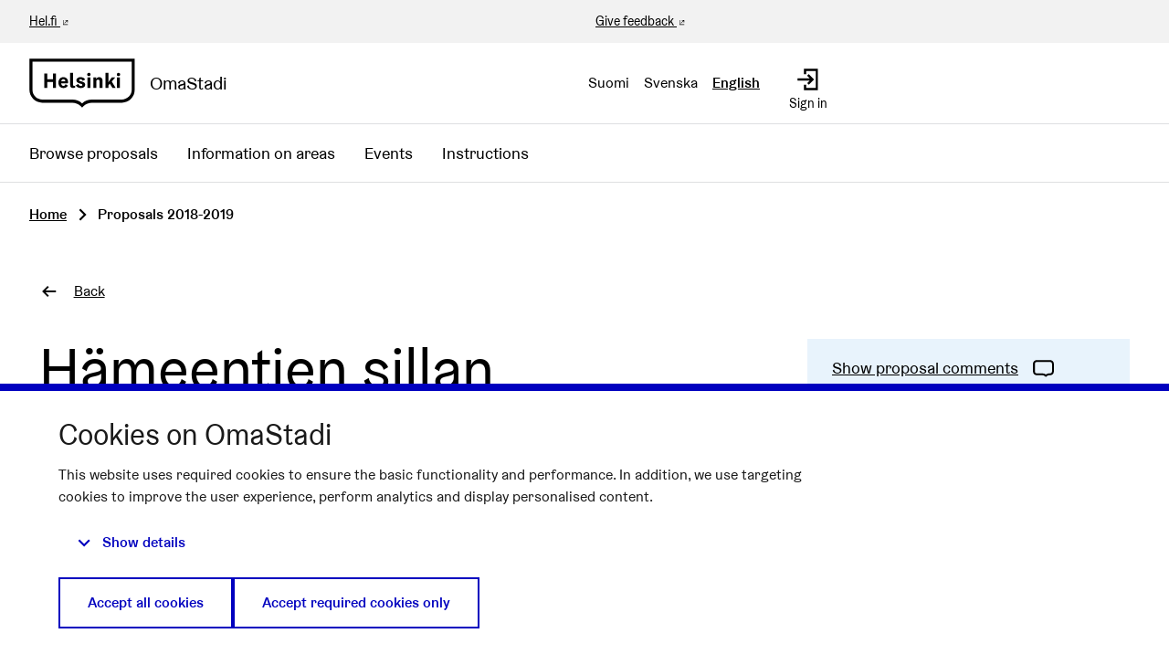

--- FILE ---
content_type: text/javascript; charset=utf-8
request_url: https://omastadi.hel.fi/comments?commentable_gid=eyJfcmFpbHMiOnsibWVzc2FnZSI6IkJBaEpJanhuYVdRNkx5OWtaV05wWkdsdExXaGxiSE5wYm10cEwwUmxZMmxrYVcwNk9sQnliM0J2YzJGc2N6bzZVSEp2Y0c5ellXd3ZNVGszQmpvR1JWUT0iLCJleHAiOiIyMDI2LTAyLTE4VDA5OjA2OjQxLjU0MVoiLCJwdXIiOiJkZWZhdWx0In19--9a9742a70c25e7af13339f32f37edbffc60b9958&root_depth=0&order=older&after=undefined
body_size: 2375
content:
(function() {
  var rootCommentableId = "comments-for-Proposal-197";

  var $comments = $("#" + rootCommentableId);
  var component = $comments.data("comments");

  $(".loading-comments").addClass("hide");
  var commentId = 170;
  var commentHtml = '<div>\n  <div class=\"comment-thread\">\n    <div id=\"comment_170\" role=\"comment\" class=\"comment\" data-depth=\"0\" data-comment-id=\"170\" data-toggler=\".no-comments\">\n  \n    <div class=\"comment__header\">\n      <div class=\"show-for-sr\">Comment 170<\/div>\n      <div class=\"author-data\">\n        <div class=\"author-data__main\">\n          \n  \n\n\n  <a class=\"comment__author\" href=\"\">\n    <svg role=\"img\" aria-hidden=\"true\" class=\"icon--person icon\"><title><\/title><use href=\"https://omastadi.hel.fi/decidim-packs/media/images/helsinki-icons-2e6fae9756bdb9c1b031.svg#icon-person\"><\/use><\/svg>\n    <span>Unnamed participant<\/span>\n  <\/a>\n\n\n\n\n          <span>\n            <time datetime=\"2018-11-22T18:40:18+02:00\">22/11/2018 18:40<\/time>\n          <\/span>\n          \n        <\/div>\n      <\/div>\n      <div class=\"comment__utilities\">\n  <a target=\"_blank\" class=\"comment__header__context-menu__content-item\" title=\"Get link\" data-external-link-spacer=\"\" href=\"/processes/osbu-2019/f/171/proposals/197?commentId=170#comment_170\">\n    <svg role=\"img\" aria-label=\"Get link\" class=\"icon--link-intact icon\"><title>Get link<\/title><use href=\"https://omastadi.hel.fi/decidim-packs/media/images/helsinki-icons-2e6fae9756bdb9c1b031.svg#icon-link-intact\"><\/use><\/svg>\n  <\/a>\n\n  <button type=\"button\" class=\"link-alt comment__header__context-menu__content-item\" data-open=\"loginModal\" title=\"Report inappropriate content\" aria-controls=\"loginModal\" aria-haspopup=\"dialog\" tabindex=\"0\">\n    <svg role=\"img\" aria-label=\"Report inappropriate content\" class=\"icon--flag icon\"><title>Report inappropriate content<\/title><use href=\"https://omastadi.hel.fi/decidim-packs/media/images/helsinki-icons-2e6fae9756bdb9c1b031.svg#icon-flag\"><\/use><\/svg>\n  <\/button>\n\n  \n<\/div>\n\n\n  \n  \n\n\n    <\/div>\n    <div class=\"comment__content\">\n      \n      <div><p>Skeittaus on hyvin meluisaa eikä sovi kuntoilupaikan viereen. Sen sijaan rantapuisotoon tarvitaan kaksikin vanhanaikaista kuntopaikkaa (ei designia).<\/p><\/div>\n    <\/div>\n    <div class=\"comment__footer\">\n      <div class=\"comment__actions\">\n  \n<\/div>\n\n      <div class=\"comment__votes\">\n  \n    <button class=\"comment__votes--up \" title=\"I agree with this comment\" data-open=\"loginModal\">\n      <span class=\"show-for-sr\">I agree with this comment<\/span>\n      <svg role=\"img\" aria-hidden=\"true\" class=\"icon--thumb-up icon icon--small\"><title><\/title><use href=\"https://omastadi.hel.fi/decidim-packs/media/images/helsinki-icons-2e6fae9756bdb9c1b031.svg#icon-thumb-up\"><\/use><\/svg>\n      <span class=\"comment__votes--count\">0<\/span>\n    <\/button>\n    <button class=\"comment__votes--down \" title=\"I disagree with this comment\" data-open=\"loginModal\">\n      <span class=\"show-for-sr\">I disagree with this comment<\/span>\n      <svg role=\"img\" aria-hidden=\"true\" class=\"icon--thumb-down icon icon--small\"><title><\/title><use href=\"https://omastadi.hel.fi/decidim-packs/media/images/helsinki-icons-2e6fae9756bdb9c1b031.svg#icon-thumb-down\"><\/use><\/svg>\n      <span class=\"comment__votes--count\">0<\/span>\n    <\/button>\n  \n<\/div>\n\n    <\/div>\n  \n  \n  <div id=\"comment-170-replies\" class=\"replies\">\n    \n      \n        <div id=\"comment_679\" role=\"comment\" class=\"comment comment--nested\" data-depth=\"1\" data-comment-id=\"679\" data-toggler=\".no-comments\" data-parent=\"comment_170\">\n  \n    <div class=\"comment__header\">\n      <div class=\"show-for-sr\">Comment 679 (reply to comment 170)<\/div>\n      <div class=\"author-data\">\n        <div class=\"author-data__main\">\n          \n  \n\n\n  <a class=\"comment__author\" href=\"\">\n    <svg role=\"img\" aria-hidden=\"true\" class=\"icon--person icon\"><title><\/title><use href=\"https://omastadi.hel.fi/decidim-packs/media/images/helsinki-icons-2e6fae9756bdb9c1b031.svg#icon-person\"><\/use><\/svg>\n    <span>Unnamed participant<\/span>\n  <\/a>\n\n\n\n\n          <span>\n            <time datetime=\"2018-12-09T15:32:10+02:00\">09/12/2018 15:32<\/time>\n          <\/span>\n          \n        <\/div>\n      <\/div>\n      <div class=\"comment__utilities\">\n  <a target=\"_blank\" class=\"comment__header__context-menu__content-item\" title=\"Get link\" data-external-link-spacer=\"\" href=\"/processes/osbu-2019/f/171/proposals/197?commentId=679#comment_679\">\n    <svg role=\"img\" aria-label=\"Get link\" class=\"icon--link-intact icon\"><title>Get link<\/title><use href=\"https://omastadi.hel.fi/decidim-packs/media/images/helsinki-icons-2e6fae9756bdb9c1b031.svg#icon-link-intact\"><\/use><\/svg>\n  <\/a>\n\n  <button type=\"button\" class=\"link-alt comment__header__context-menu__content-item\" data-open=\"loginModal\" title=\"Report inappropriate content\" aria-controls=\"loginModal\" aria-haspopup=\"dialog\" tabindex=\"0\">\n    <svg role=\"img\" aria-label=\"Report inappropriate content\" class=\"icon--flag icon\"><title>Report inappropriate content<\/title><use href=\"https://omastadi.hel.fi/decidim-packs/media/images/helsinki-icons-2e6fae9756bdb9c1b031.svg#icon-flag\"><\/use><\/svg>\n  <\/button>\n\n  \n<\/div>\n\n\n  \n  \n\n\n    <\/div>\n    <div class=\"comment__content\">\n      \n      <div><p>Pystyisitkö Matti osoittamaan tarkan paikan johon mielestäsi kuntopaikat tarvittaisiin? Esimerkiksi google mapsiin merkitsemällä.<\/p><\/div>\n    <\/div>\n    <div class=\"comment__footer\">\n      <div class=\"comment__actions\">\n  \n<\/div>\n\n      <div class=\"comment__votes\">\n  \n    <button class=\"comment__votes--up \" title=\"I agree with this comment\" data-open=\"loginModal\">\n      <span class=\"show-for-sr\">I agree with this comment<\/span>\n      <svg role=\"img\" aria-hidden=\"true\" class=\"icon--thumb-up icon icon--small\"><title><\/title><use href=\"https://omastadi.hel.fi/decidim-packs/media/images/helsinki-icons-2e6fae9756bdb9c1b031.svg#icon-thumb-up\"><\/use><\/svg>\n      <span class=\"comment__votes--count\">0<\/span>\n    <\/button>\n    <button class=\"comment__votes--down \" title=\"I disagree with this comment\" data-open=\"loginModal\">\n      <span class=\"show-for-sr\">I disagree with this comment<\/span>\n      <svg role=\"img\" aria-hidden=\"true\" class=\"icon--thumb-down icon icon--small\"><title><\/title><use href=\"https://omastadi.hel.fi/decidim-packs/media/images/helsinki-icons-2e6fae9756bdb9c1b031.svg#icon-thumb-down\"><\/use><\/svg>\n      <span class=\"comment__votes--count\">0<\/span>\n    <\/button>\n  \n<\/div>\n\n    <\/div>\n  \n  \n  <div id=\"comment-679-replies\" class=\"replies\">\n    \n  <\/div>\n<\/div>\n\n      \n    \n  <\/div>\n<\/div>\n\n  <\/div>\n<\/div>\n\n';
  var inReplyTo = null;

  var $comment = $("#comment_" + commentId);
  if (1 > $comment.length) {
    if (inReplyTo) {
      component.addReply(inReplyTo, commentHtml);
    } else {
      component.addThread(commentHtml);
    }
  }
  var commentId = 679;
  var commentHtml = '<div id=\"comment_679\" role=\"comment\" class=\"comment comment--nested\" data-depth=\"1\" data-comment-id=\"679\" data-toggler=\".no-comments\" data-parent=\"comment_170\">\n  \n    <div class=\"comment__header\">\n      <div class=\"show-for-sr\">Comment 679 (reply to comment 170)<\/div>\n      <div class=\"author-data\">\n        <div class=\"author-data__main\">\n          \n  \n\n\n  <a class=\"comment__author\" href=\"\">\n    <svg role=\"img\" aria-hidden=\"true\" class=\"icon--person icon\"><title><\/title><use href=\"https://omastadi.hel.fi/decidim-packs/media/images/helsinki-icons-2e6fae9756bdb9c1b031.svg#icon-person\"><\/use><\/svg>\n    <span>Unnamed participant<\/span>\n  <\/a>\n\n\n\n\n          <span>\n            <time datetime=\"2018-12-09T15:32:10+02:00\">09/12/2018 15:32<\/time>\n          <\/span>\n          \n        <\/div>\n      <\/div>\n      <div class=\"comment__utilities\">\n  <a target=\"_blank\" class=\"comment__header__context-menu__content-item\" title=\"Get link\" data-external-link-spacer=\"\" href=\"/processes/osbu-2019/f/171/proposals/197?commentId=679#comment_679\">\n    <svg role=\"img\" aria-label=\"Get link\" class=\"icon--link-intact icon\"><title>Get link<\/title><use href=\"https://omastadi.hel.fi/decidim-packs/media/images/helsinki-icons-2e6fae9756bdb9c1b031.svg#icon-link-intact\"><\/use><\/svg>\n  <\/a>\n\n  <button type=\"button\" class=\"link-alt comment__header__context-menu__content-item\" data-open=\"loginModal\" title=\"Report inappropriate content\" aria-controls=\"loginModal\" aria-haspopup=\"dialog\" tabindex=\"0\">\n    <svg role=\"img\" aria-label=\"Report inappropriate content\" class=\"icon--flag icon\"><title>Report inappropriate content<\/title><use href=\"https://omastadi.hel.fi/decidim-packs/media/images/helsinki-icons-2e6fae9756bdb9c1b031.svg#icon-flag\"><\/use><\/svg>\n  <\/button>\n\n  \n<\/div>\n\n\n  \n  \n\n\n    <\/div>\n    <div class=\"comment__content\">\n      \n      <div><p>Pystyisitkö Matti osoittamaan tarkan paikan johon mielestäsi kuntopaikat tarvittaisiin? Esimerkiksi google mapsiin merkitsemällä.<\/p><\/div>\n    <\/div>\n    <div class=\"comment__footer\">\n      <div class=\"comment__actions\">\n  \n<\/div>\n\n      <div class=\"comment__votes\">\n  \n    <button class=\"comment__votes--up \" title=\"I agree with this comment\" data-open=\"loginModal\">\n      <span class=\"show-for-sr\">I agree with this comment<\/span>\n      <svg role=\"img\" aria-hidden=\"true\" class=\"icon--thumb-up icon icon--small\"><title><\/title><use href=\"https://omastadi.hel.fi/decidim-packs/media/images/helsinki-icons-2e6fae9756bdb9c1b031.svg#icon-thumb-up\"><\/use><\/svg>\n      <span class=\"comment__votes--count\">0<\/span>\n    <\/button>\n    <button class=\"comment__votes--down \" title=\"I disagree with this comment\" data-open=\"loginModal\">\n      <span class=\"show-for-sr\">I disagree with this comment<\/span>\n      <svg role=\"img\" aria-hidden=\"true\" class=\"icon--thumb-down icon icon--small\"><title><\/title><use href=\"https://omastadi.hel.fi/decidim-packs/media/images/helsinki-icons-2e6fae9756bdb9c1b031.svg#icon-thumb-down\"><\/use><\/svg>\n      <span class=\"comment__votes--count\">0<\/span>\n    <\/button>\n  \n<\/div>\n\n    <\/div>\n  \n  \n  <div id=\"comment-679-replies\" class=\"replies\">\n    \n  <\/div>\n<\/div>\n\n';
  var inReplyTo = 170;

  var $comment = $("#comment_" + commentId);
  if (1 > $comment.length) {
    if (inReplyTo) {
      component.addReply(inReplyTo, commentHtml);
    } else {
      component.addThread(commentHtml);
    }
  }

  // Update the comments count
  $(".comments-count", $comments).text("2 comments");
}());
